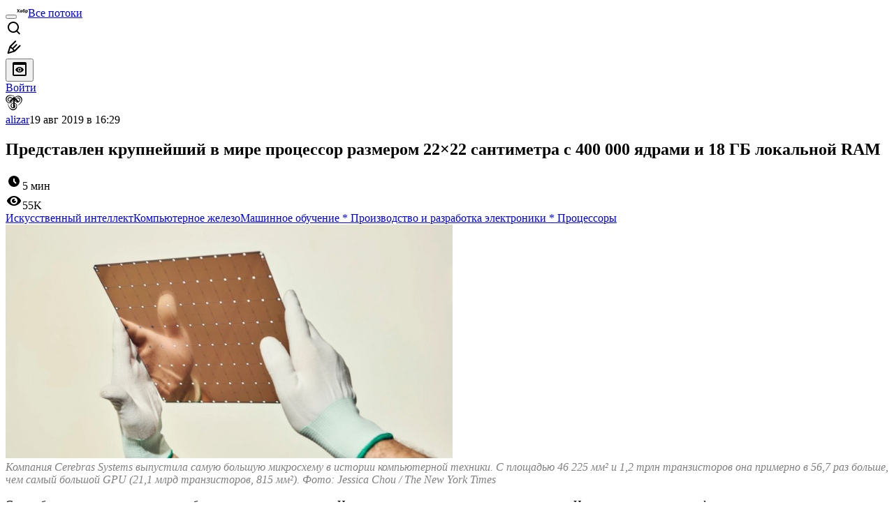

--- FILE ---
content_type: text/html; charset=utf-8
request_url: https://www.google.com/recaptcha/api2/aframe
body_size: 249
content:
<!DOCTYPE HTML><html><head><meta http-equiv="content-type" content="text/html; charset=UTF-8"></head><body><script nonce="amWVaZLt5S9QpQXU1eSyAg">/** Anti-fraud and anti-abuse applications only. See google.com/recaptcha */ try{var clients={'sodar':'https://pagead2.googlesyndication.com/pagead/sodar?'};window.addEventListener("message",function(a){try{if(a.source===window.parent){var b=JSON.parse(a.data);var c=clients[b['id']];if(c){var d=document.createElement('img');d.src=c+b['params']+'&rc='+(localStorage.getItem("rc::a")?sessionStorage.getItem("rc::b"):"");window.document.body.appendChild(d);sessionStorage.setItem("rc::e",parseInt(sessionStorage.getItem("rc::e")||0)+1);localStorage.setItem("rc::h",'1768782032731');}}}catch(b){}});window.parent.postMessage("_grecaptcha_ready", "*");}catch(b){}</script></body></html>

--- FILE ---
content_type: text/html; charset=utf-8
request_url: https://www.google.com/recaptcha/api2/aframe
body_size: -289
content:
<!DOCTYPE HTML><html><head><meta http-equiv="content-type" content="text/html; charset=UTF-8"></head><body><script nonce="qDKuSI2gzNq1sFuhYRWPkg">/** Anti-fraud and anti-abuse applications only. See google.com/recaptcha */ try{var clients={'sodar':'https://pagead2.googlesyndication.com/pagead/sodar?'};window.addEventListener("message",function(a){try{if(a.source===window.parent){var b=JSON.parse(a.data);var c=clients[b['id']];if(c){var d=document.createElement('img');d.src=c+b['params']+'&rc='+(localStorage.getItem("rc::a")?sessionStorage.getItem("rc::b"):"");window.document.body.appendChild(d);sessionStorage.setItem("rc::e",parseInt(sessionStorage.getItem("rc::e")||0)+1);localStorage.setItem("rc::h",'1768782032731');}}}catch(b){}});window.parent.postMessage("_grecaptcha_ready", "*");}catch(b){}</script></body></html>